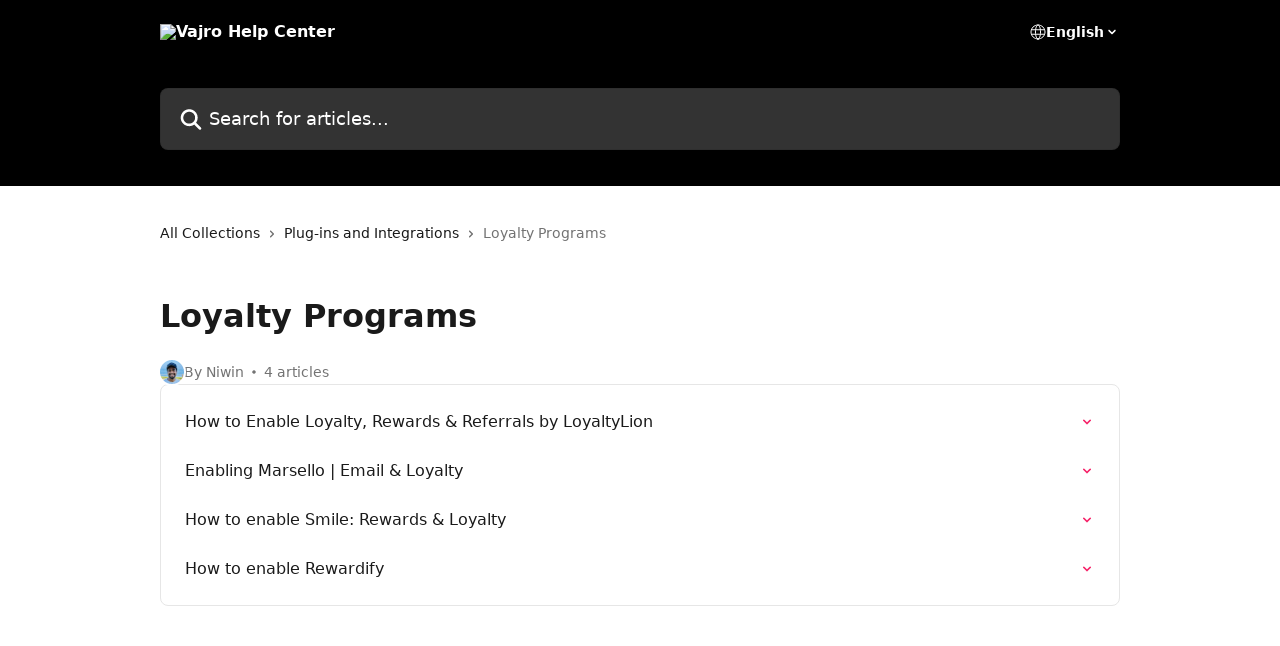

--- FILE ---
content_type: text/html; charset=utf-8
request_url: https://docs.vajro.com/en/collections/8181542-loyalty-programs
body_size: 11564
content:
<!DOCTYPE html><html lang="en"><head><meta charSet="utf-8" data-next-head=""/><title data-next-head="">Loyalty Programs | Vajro Help Center</title><meta property="og:title" content="Loyalty Programs | Vajro Help Center" data-next-head=""/><meta name="twitter:title" content="Loyalty Programs | Vajro Help Center" data-next-head=""/><meta property="og:description" content="" data-next-head=""/><meta name="twitter:description" content="" data-next-head=""/><meta name="description" content="" data-next-head=""/><meta property="og:type" content="website" data-next-head=""/><meta name="robots" content="all" data-next-head=""/><meta name="viewport" content="width=device-width, initial-scale=1" data-next-head=""/><link href="https://intercom.help/vajro/assets/favicon" rel="icon" data-next-head=""/><link rel="canonical" href="https://docs.vajro.com/en/collections/8181542-loyalty-programs" data-next-head=""/><link rel="alternate" href="https://docs.vajro.com/en/collections/8181542-loyalty-programs" hrefLang="en" data-next-head=""/><link rel="alternate" href="https://docs.vajro.com/en/collections/8181542-loyalty-programs" hrefLang="x-default" data-next-head=""/><link nonce="sOeU8ZB3za7x5R4zBkLNv7VXTmS7JP4vZqTif62MHIw=" rel="preload" href="https://static.intercomassets.com/_next/static/css/3141721a1e975790.css" as="style"/><link nonce="sOeU8ZB3za7x5R4zBkLNv7VXTmS7JP4vZqTif62MHIw=" rel="stylesheet" href="https://static.intercomassets.com/_next/static/css/3141721a1e975790.css" data-n-g=""/><noscript data-n-css="sOeU8ZB3za7x5R4zBkLNv7VXTmS7JP4vZqTif62MHIw="></noscript><script defer="" nonce="sOeU8ZB3za7x5R4zBkLNv7VXTmS7JP4vZqTif62MHIw=" nomodule="" src="https://static.intercomassets.com/_next/static/chunks/polyfills-42372ed130431b0a.js" type="7ae5264d9a4b5350202a01bc-text/javascript"></script><script defer="" src="https://static.intercomassets.com/_next/static/chunks/7506.a4d4b38169fb1abb.js" nonce="sOeU8ZB3za7x5R4zBkLNv7VXTmS7JP4vZqTif62MHIw=" type="7ae5264d9a4b5350202a01bc-text/javascript"></script><script src="https://static.intercomassets.com/_next/static/chunks/webpack-f4329bec9331e663.js" nonce="sOeU8ZB3za7x5R4zBkLNv7VXTmS7JP4vZqTif62MHIw=" defer="" type="7ae5264d9a4b5350202a01bc-text/javascript"></script><script src="https://static.intercomassets.com/_next/static/chunks/framework-1f1b8d38c1d86c61.js" nonce="sOeU8ZB3za7x5R4zBkLNv7VXTmS7JP4vZqTif62MHIw=" defer="" type="7ae5264d9a4b5350202a01bc-text/javascript"></script><script src="https://static.intercomassets.com/_next/static/chunks/main-38420d4d11b1f04e.js" nonce="sOeU8ZB3za7x5R4zBkLNv7VXTmS7JP4vZqTif62MHIw=" defer="" type="7ae5264d9a4b5350202a01bc-text/javascript"></script><script src="https://static.intercomassets.com/_next/static/chunks/pages/_app-5c47d4d59c1a8572.js" nonce="sOeU8ZB3za7x5R4zBkLNv7VXTmS7JP4vZqTif62MHIw=" defer="" type="7ae5264d9a4b5350202a01bc-text/javascript"></script><script src="https://static.intercomassets.com/_next/static/chunks/d0502abb-aa607f45f5026044.js" nonce="sOeU8ZB3za7x5R4zBkLNv7VXTmS7JP4vZqTif62MHIw=" defer="" type="7ae5264d9a4b5350202a01bc-text/javascript"></script><script src="https://static.intercomassets.com/_next/static/chunks/6190-ef428f6633b5a03f.js" nonce="sOeU8ZB3za7x5R4zBkLNv7VXTmS7JP4vZqTif62MHIw=" defer="" type="7ae5264d9a4b5350202a01bc-text/javascript"></script><script src="https://static.intercomassets.com/_next/static/chunks/296-7834dcf3444315af.js" nonce="sOeU8ZB3za7x5R4zBkLNv7VXTmS7JP4vZqTif62MHIw=" defer="" type="7ae5264d9a4b5350202a01bc-text/javascript"></script><script src="https://static.intercomassets.com/_next/static/chunks/4835-9db7cd232aae5617.js" nonce="sOeU8ZB3za7x5R4zBkLNv7VXTmS7JP4vZqTif62MHIw=" defer="" type="7ae5264d9a4b5350202a01bc-text/javascript"></script><script src="https://static.intercomassets.com/_next/static/chunks/pages/%5BhelpCenterIdentifier%5D/%5Blocale%5D/collections/%5BcollectionSlug%5D-125b29c7f8024732.js" nonce="sOeU8ZB3za7x5R4zBkLNv7VXTmS7JP4vZqTif62MHIw=" defer="" type="7ae5264d9a4b5350202a01bc-text/javascript"></script><script src="https://static.intercomassets.com/_next/static/Icn44piAmCMzv8eN8KCdX/_buildManifest.js" nonce="sOeU8ZB3za7x5R4zBkLNv7VXTmS7JP4vZqTif62MHIw=" defer="" type="7ae5264d9a4b5350202a01bc-text/javascript"></script><script src="https://static.intercomassets.com/_next/static/Icn44piAmCMzv8eN8KCdX/_ssgManifest.js" nonce="sOeU8ZB3za7x5R4zBkLNv7VXTmS7JP4vZqTif62MHIw=" defer="" type="7ae5264d9a4b5350202a01bc-text/javascript"></script><meta name="sentry-trace" content="4f711bd324c02cfa9dba83ec46c0b1ff-b016a9d316ae2bc0-0"/><meta name="baggage" content="sentry-environment=production,sentry-release=1fc63fd7a61bf02c4fd1340797953b76e3339c82,sentry-public_key=187f842308a64dea9f1f64d4b1b9c298,sentry-trace_id=4f711bd324c02cfa9dba83ec46c0b1ff,sentry-org_id=2129,sentry-sampled=false,sentry-sample_rand=0.34126502841441664,sentry-sample_rate=0"/><style id="__jsx-3684086455">:root{--body-bg: rgb(255, 255, 255);
--body-image: none;
--body-bg-rgb: 255, 255, 255;
--body-border: rgb(230, 230, 230);
--body-primary-color: #1a1a1a;
--body-secondary-color: #737373;
--body-reaction-bg: rgb(242, 242, 242);
--body-reaction-text-color: rgb(64, 64, 64);
--body-toc-active-border: #737373;
--body-toc-inactive-border: #f2f2f2;
--body-toc-inactive-color: #737373;
--body-toc-active-font-weight: 400;
--body-table-border: rgb(204, 204, 204);
--body-color: hsl(0, 0%, 0%);
--footer-bg: rgb(17, 17, 17);
--footer-image: none;
--footer-border: rgb(42, 42, 42);
--footer-color: hsl(0, 0%, 100%);
--header-bg: #000000;
--header-image: none;
--header-color: #ffffff;
--collection-card-bg: rgb(255, 255, 255);
--collection-card-image: none;
--collection-card-color: hsl(340, 92%, 55%);
--card-bg: rgb(255, 255, 255);
--card-border-color: rgb(230, 230, 230);
--card-border-inner-radius: 6px;
--card-border-radius: 8px;
--card-shadow: 0 1px 2px 0 rgb(0 0 0 / 0.05);
--search-bar-border-radius: 8px;
--search-bar-width: 100%;
--ticket-blue-bg-color: #dce1f9;
--ticket-blue-text-color: #334bfa;
--ticket-green-bg-color: #d7efdc;
--ticket-green-text-color: #0f7134;
--ticket-orange-bg-color: #ffebdb;
--ticket-orange-text-color: #b24d00;
--ticket-red-bg-color: #ffdbdb;
--ticket-red-text-color: #df2020;
--header-height: 245px;
--header-subheader-background-color: #000000;
--header-subheader-font-color: #ffffff;
--content-block-bg: rgb(255, 255, 255);
--content-block-image: none;
--content-block-color: hsl(0, 0%, 10%);
--content-block-button-bg: rgb(51, 75, 250);
--content-block-button-image: none;
--content-block-button-color: hsl(0, 0%, 100%);
--content-block-button-radius: 6px;
--primary-color: hsl(340, 92%, 55%);
--primary-color-alpha-10: hsla(340, 92%, 55%, 0.1);
--primary-color-alpha-60: hsla(340, 92%, 55%, 0.6);
--text-on-primary-color: #1a1a1a}</style><style id="__jsx-1611979459">:root{--font-family-primary: system-ui, "Segoe UI", "Roboto", "Helvetica", "Arial", sans-serif, "Apple Color Emoji", "Segoe UI Emoji", "Segoe UI Symbol"}</style><style id="__jsx-2466147061">:root{--font-family-secondary: system-ui, "Segoe UI", "Roboto", "Helvetica", "Arial", sans-serif, "Apple Color Emoji", "Segoe UI Emoji", "Segoe UI Symbol"}</style><style id="__jsx-cf6f0ea00fa5c760">.fade-background.jsx-cf6f0ea00fa5c760{background:radial-gradient(333.38%100%at 50%0%,rgba(var(--body-bg-rgb),0)0%,rgba(var(--body-bg-rgb),.00925356)11.67%,rgba(var(--body-bg-rgb),.0337355)21.17%,rgba(var(--body-bg-rgb),.0718242)28.85%,rgba(var(--body-bg-rgb),.121898)35.03%,rgba(var(--body-bg-rgb),.182336)40.05%,rgba(var(--body-bg-rgb),.251516)44.25%,rgba(var(--body-bg-rgb),.327818)47.96%,rgba(var(--body-bg-rgb),.409618)51.51%,rgba(var(--body-bg-rgb),.495297)55.23%,rgba(var(--body-bg-rgb),.583232)59.47%,rgba(var(--body-bg-rgb),.671801)64.55%,rgba(var(--body-bg-rgb),.759385)70.81%,rgba(var(--body-bg-rgb),.84436)78.58%,rgba(var(--body-bg-rgb),.9551)88.2%,rgba(var(--body-bg-rgb),1)100%),var(--header-image),var(--header-bg);background-size:cover;background-position-x:center}</style></head><body><div id="__next"><div dir="ltr" class="h-full w-full"><a href="#main-content" class="sr-only font-bold text-header-color focus:not-sr-only focus:absolute focus:left-4 focus:top-4 focus:z-50" aria-roledescription="Link, Press control-option-right-arrow to exit">Skip to main content</a><main class="header__lite"><header id="header" data-testid="header" class="jsx-cf6f0ea00fa5c760 flex flex-col text-header-color"><section class="relative flex w-full flex-col bg-header-subheader-background-color text-header-subheader-font-color pb-6"><div class="header__meta_wrapper flex justify-center px-5 pt-6 leading-none sm:px-10"><div class="flex items-center w-240" data-testid="subheader-container"><div class="mo__body header__site_name"><div class="header__logo"><a href="/en/"><img src="https://downloads.intercomcdn.com/i/o/487341/686185be6267eba22b516ee8/8a74ae71ec2dc5179c88f0a6a73d906c.png" height="120" alt="Vajro Help Center"/></a></div></div><div><div class="flex items-center font-semibold"><div class="flex items-center md:hidden" data-testid="small-screen-children"><button class="flex items-center border-none bg-transparent px-1.5" data-testid="hamburger-menu-button" aria-label="Open menu"><svg width="24" height="24" viewBox="0 0 16 16" xmlns="http://www.w3.org/2000/svg" class="fill-current"><path d="M1.86861 2C1.38889 2 1 2.3806 1 2.85008C1 3.31957 1.38889 3.70017 1.86861 3.70017H14.1314C14.6111 3.70017 15 3.31957 15 2.85008C15 2.3806 14.6111 2 14.1314 2H1.86861Z"></path><path d="M1 8C1 7.53051 1.38889 7.14992 1.86861 7.14992H14.1314C14.6111 7.14992 15 7.53051 15 8C15 8.46949 14.6111 8.85008 14.1314 8.85008H1.86861C1.38889 8.85008 1 8.46949 1 8Z"></path><path d="M1 13.1499C1 12.6804 1.38889 12.2998 1.86861 12.2998H14.1314C14.6111 12.2998 15 12.6804 15 13.1499C15 13.6194 14.6111 14 14.1314 14H1.86861C1.38889 14 1 13.6194 1 13.1499Z"></path></svg></button><div class="fixed right-0 top-0 z-50 h-full w-full hidden" data-testid="hamburger-menu"><div class="flex h-full w-full justify-end bg-black bg-opacity-30"><div class="flex h-fit w-full flex-col bg-white opacity-100 sm:h-full sm:w-1/2"><button class="text-body-font flex items-center self-end border-none bg-transparent pr-6 pt-6" data-testid="hamburger-menu-close-button" aria-label="Close menu"><svg width="24" height="24" viewBox="0 0 16 16" xmlns="http://www.w3.org/2000/svg"><path d="M3.5097 3.5097C3.84165 3.17776 4.37984 3.17776 4.71178 3.5097L7.99983 6.79775L11.2879 3.5097C11.6198 3.17776 12.158 3.17776 12.49 3.5097C12.8219 3.84165 12.8219 4.37984 12.49 4.71178L9.20191 7.99983L12.49 11.2879C12.8219 11.6198 12.8219 12.158 12.49 12.49C12.158 12.8219 11.6198 12.8219 11.2879 12.49L7.99983 9.20191L4.71178 12.49C4.37984 12.8219 3.84165 12.8219 3.5097 12.49C3.17776 12.158 3.17776 11.6198 3.5097 11.2879L6.79775 7.99983L3.5097 4.71178C3.17776 4.37984 3.17776 3.84165 3.5097 3.5097Z"></path></svg></button><nav class="flex flex-col pl-4 text-black"><div class="relative cursor-pointer has-[:focus]:outline"><select class="peer absolute z-10 block h-6 w-full cursor-pointer opacity-0 md:text-base" aria-label="Change language" id="language-selector"><option value="/en/collections/8181542-loyalty-programs" class="text-black" selected="">English</option></select><div class="mb-10 ml-5 flex items-center gap-1 text-md hover:opacity-80 peer-hover:opacity-80 md:m-0 md:ml-3 md:text-base" aria-hidden="true"><svg id="locale-picker-globe" width="16" height="16" viewBox="0 0 16 16" fill="none" xmlns="http://www.w3.org/2000/svg" class="shrink-0" aria-hidden="true"><path d="M8 15C11.866 15 15 11.866 15 8C15 4.13401 11.866 1 8 1C4.13401 1 1 4.13401 1 8C1 11.866 4.13401 15 8 15Z" stroke="currentColor" stroke-linecap="round" stroke-linejoin="round"></path><path d="M8 15C9.39949 15 10.534 11.866 10.534 8C10.534 4.13401 9.39949 1 8 1C6.60051 1 5.466 4.13401 5.466 8C5.466 11.866 6.60051 15 8 15Z" stroke="currentColor" stroke-linecap="round" stroke-linejoin="round"></path><path d="M1.448 5.75989H14.524" stroke="currentColor" stroke-linecap="round" stroke-linejoin="round"></path><path d="M1.448 10.2402H14.524" stroke="currentColor" stroke-linecap="round" stroke-linejoin="round"></path></svg>English<svg id="locale-picker-arrow" width="16" height="16" viewBox="0 0 16 16" fill="none" xmlns="http://www.w3.org/2000/svg" class="shrink-0" aria-hidden="true"><path d="M5 6.5L8.00093 9.5L11 6.50187" stroke="currentColor" stroke-width="1.5" stroke-linecap="round" stroke-linejoin="round"></path></svg></div></div></nav></div></div></div></div><nav class="hidden items-center md:flex" data-testid="large-screen-children"><div class="relative cursor-pointer has-[:focus]:outline"><select class="peer absolute z-10 block h-6 w-full cursor-pointer opacity-0 md:text-base" aria-label="Change language" id="language-selector"><option value="/en/collections/8181542-loyalty-programs" class="text-black" selected="">English</option></select><div class="mb-10 ml-5 flex items-center gap-1 text-md hover:opacity-80 peer-hover:opacity-80 md:m-0 md:ml-3 md:text-base" aria-hidden="true"><svg id="locale-picker-globe" width="16" height="16" viewBox="0 0 16 16" fill="none" xmlns="http://www.w3.org/2000/svg" class="shrink-0" aria-hidden="true"><path d="M8 15C11.866 15 15 11.866 15 8C15 4.13401 11.866 1 8 1C4.13401 1 1 4.13401 1 8C1 11.866 4.13401 15 8 15Z" stroke="currentColor" stroke-linecap="round" stroke-linejoin="round"></path><path d="M8 15C9.39949 15 10.534 11.866 10.534 8C10.534 4.13401 9.39949 1 8 1C6.60051 1 5.466 4.13401 5.466 8C5.466 11.866 6.60051 15 8 15Z" stroke="currentColor" stroke-linecap="round" stroke-linejoin="round"></path><path d="M1.448 5.75989H14.524" stroke="currentColor" stroke-linecap="round" stroke-linejoin="round"></path><path d="M1.448 10.2402H14.524" stroke="currentColor" stroke-linecap="round" stroke-linejoin="round"></path></svg>English<svg id="locale-picker-arrow" width="16" height="16" viewBox="0 0 16 16" fill="none" xmlns="http://www.w3.org/2000/svg" class="shrink-0" aria-hidden="true"><path d="M5 6.5L8.00093 9.5L11 6.50187" stroke="currentColor" stroke-width="1.5" stroke-linecap="round" stroke-linejoin="round"></path></svg></div></div></nav></div></div></div></div></section><div class="jsx-cf6f0ea00fa5c760 relative flex grow flex-col mb-9 bg-header-bg bg-header-image bg-cover bg-center pb-9 pt-6"><div id="sr-announcement" aria-live="polite" class="jsx-cf6f0ea00fa5c760 sr-only"></div><div class="jsx-cf6f0ea00fa5c760 flex h-full flex-col items-center marker:shrink-0"><section class="relative mx-5 flex h-full w-full flex-col items-center px-5 sm:px-10"><div class="flex h-full max-w-full flex-col w-240 justify-center" data-testid="main-header-container"><div id="search-bar" class="relative w-full"><form action="/en/" autoComplete="off"><div class="flex w-full flex-col items-start"><div class="relative flex w-full sm:w-search-bar"><label for="search-input" class="sr-only">Search for articles...</label><input id="search-input" type="text" autoComplete="off" class="peer w-full rounded-search-bar border border-black-alpha-8 bg-white-alpha-20 p-4 ps-12 font-secondary text-lg text-header-color shadow-search-bar outline-none transition ease-linear placeholder:text-header-color hover:bg-white-alpha-27 hover:shadow-search-bar-hover focus:border-transparent focus:bg-white focus:text-black-10 focus:shadow-search-bar-focused placeholder:focus:text-black-45" placeholder="Search for articles..." name="q" aria-label="Search for articles..." value=""/><div class="absolute inset-y-0 start-0 flex items-center fill-header-color peer-focus-visible:fill-black-45 pointer-events-none ps-5"><svg width="22" height="21" viewBox="0 0 22 21" xmlns="http://www.w3.org/2000/svg" class="fill-inherit" aria-hidden="true"><path fill-rule="evenodd" clip-rule="evenodd" d="M3.27485 8.7001C3.27485 5.42781 5.92757 2.7751 9.19985 2.7751C12.4721 2.7751 15.1249 5.42781 15.1249 8.7001C15.1249 11.9724 12.4721 14.6251 9.19985 14.6251C5.92757 14.6251 3.27485 11.9724 3.27485 8.7001ZM9.19985 0.225098C4.51924 0.225098 0.724854 4.01948 0.724854 8.7001C0.724854 13.3807 4.51924 17.1751 9.19985 17.1751C11.0802 17.1751 12.8176 16.5627 14.2234 15.5265L19.0981 20.4013C19.5961 20.8992 20.4033 20.8992 20.9013 20.4013C21.3992 19.9033 21.3992 19.0961 20.9013 18.5981L16.0264 13.7233C17.0625 12.3176 17.6749 10.5804 17.6749 8.7001C17.6749 4.01948 13.8805 0.225098 9.19985 0.225098Z"></path></svg></div></div></div></form></div></div></section></div></div></header><div class="z-1 flex shrink-0 grow basis-auto justify-center px-5 sm:px-10"><section data-testid="main-content" id="main-content" class="max-w-full w-240"><div tabindex="-1" class="focus:outline-none"><div class="flex flex-wrap items-baseline pb-4 text-base" tabindex="0" role="navigation" aria-label="Breadcrumb"><a href="/en/" class="pr-2 text-body-primary-color no-underline hover:text-body-secondary-color">All Collections</a><div class="pr-2" aria-hidden="true"><svg width="6" height="10" viewBox="0 0 6 10" class="block h-2 w-2 fill-body-secondary-color rtl:rotate-180" xmlns="http://www.w3.org/2000/svg"><path fill-rule="evenodd" clip-rule="evenodd" d="M0.648862 0.898862C0.316916 1.23081 0.316916 1.769 0.648862 2.10094L3.54782 4.9999L0.648862 7.89886C0.316916 8.23081 0.316917 8.769 0.648862 9.10094C0.980808 9.43289 1.519 9.43289 1.85094 9.10094L5.35094 5.60094C5.68289 5.269 5.68289 4.73081 5.35094 4.39886L1.85094 0.898862C1.519 0.566916 0.980807 0.566916 0.648862 0.898862Z"></path></svg></div><a href="https://docs.vajro.com/en/collections/2874162-plug-ins-and-integrations" class="pr-2 text-body-primary-color no-underline hover:text-body-secondary-color" data-testid="breadcrumb-0"> Plug-ins and Integrations</a><div class="pr-2" aria-hidden="true"><svg width="6" height="10" viewBox="0 0 6 10" class="block h-2 w-2 fill-body-secondary-color rtl:rotate-180" xmlns="http://www.w3.org/2000/svg"><path fill-rule="evenodd" clip-rule="evenodd" d="M0.648862 0.898862C0.316916 1.23081 0.316916 1.769 0.648862 2.10094L3.54782 4.9999L0.648862 7.89886C0.316916 8.23081 0.316917 8.769 0.648862 9.10094C0.980808 9.43289 1.519 9.43289 1.85094 9.10094L5.35094 5.60094C5.68289 5.269 5.68289 4.73081 5.35094 4.39886L1.85094 0.898862C1.519 0.566916 0.980807 0.566916 0.648862 0.898862Z"></path></svg></div><div class="text-body-secondary-color">Loyalty Programs</div></div></div><div class="flex flex-col gap-10 max-sm:gap-8 max-sm:pt-2 pt-4" id="loyalty-programs"><div><div class="mb-5"></div><div class="flex flex-col"><h1 class="mb-1 font-primary text-2xl font-bold leading-10 text-body-primary-color">Loyalty Programs</h1></div><div class="mt-5"><div class="flex gap-2" aria-hidden="true"><div class="flex flex-row"><div class="flex shrink-0 flex-col items-center justify-center rounded-full leading-normal sm:flex-row" data-testid="avatars"><img width="24" height="24" src="https://static.intercomassets.com/avatars/528990/square_128/IMG_6607_copy-1759945472.jpeg" alt="Niwin Santhosh avatar" class="inline-flex items-center justify-center rounded-full bg-primary text-lg font-bold leading-6 text-primary-text shadow-solid-2 shadow-body-bg [&amp;:nth-child(n+2)]:hidden lg:[&amp;:nth-child(n+2)]:inline-flex h-6 w-6 z-4"/></div></div><span class="line-clamp-1 flex flex-wrap items-center text-base text-body-secondary-color"><span class="hidden sm:inline">By Niwin</span><span class="inline sm:hidden">1 author</span><svg width="4" height="4" viewBox="0 0 16 16" xmlns="http://www.w3.org/2000/svg" fill="currentColor" class="m-2"><path d="M15 8C15 4.13401 11.866 1 8 1C4.13401 1 1 4.13401 1 8C1 11.866 4.13401 15 8 15C11.866 15 15 11.866 15 8Z"></path></svg>4 articles</span></div></div></div><div class="flex flex-col gap-5"><section class="flex flex-col rounded-card border border-solid border-card-border bg-card-bg p-2 sm:p-3"><a class="duration-250 group/article flex flex-row justify-between gap-2 py-2 no-underline transition ease-linear hover:bg-primary-alpha-10 hover:text-primary sm:rounded-card-inner sm:py-3 rounded-card-inner px-3" href="https://docs.vajro.com/en/articles/5135410-how-to-enable-loyalty-rewards-referrals-by-loyaltylion" data-testid="article-link"><div class="flex flex-col p-0"><span class="m-0 text-md text-body-primary-color group-hover/article:text-primary font-regular">How to Enable Loyalty, Rewards &amp; Referrals by LoyaltyLion</span></div><div class="flex shrink-0 flex-col justify-center p-0"><svg class="block h-4 w-4 text-primary ltr:-rotate-90 rtl:rotate-90" fill="currentColor" viewBox="0 0 20 20" xmlns="http://www.w3.org/2000/svg"><path fill-rule="evenodd" d="M5.293 7.293a1 1 0 011.414 0L10 10.586l3.293-3.293a1 1 0 111.414 1.414l-4 4a1 1 0 01-1.414 0l-4-4a1 1 0 010-1.414z" clip-rule="evenodd"></path></svg></div></a><a class="duration-250 group/article flex flex-row justify-between gap-2 py-2 no-underline transition ease-linear hover:bg-primary-alpha-10 hover:text-primary sm:rounded-card-inner sm:py-3 rounded-card-inner px-3" href="https://docs.vajro.com/en/articles/5135397-enabling-marsello-email-loyalty" data-testid="article-link"><div class="flex flex-col p-0"><span class="m-0 text-md text-body-primary-color group-hover/article:text-primary font-regular">Enabling Marsello | Email &amp; Loyalty</span></div><div class="flex shrink-0 flex-col justify-center p-0"><svg class="block h-4 w-4 text-primary ltr:-rotate-90 rtl:rotate-90" fill="currentColor" viewBox="0 0 20 20" xmlns="http://www.w3.org/2000/svg"><path fill-rule="evenodd" d="M5.293 7.293a1 1 0 011.414 0L10 10.586l3.293-3.293a1 1 0 111.414 1.414l-4 4a1 1 0 01-1.414 0l-4-4a1 1 0 010-1.414z" clip-rule="evenodd"></path></svg></div></a><a class="duration-250 group/article flex flex-row justify-between gap-2 py-2 no-underline transition ease-linear hover:bg-primary-alpha-10 hover:text-primary sm:rounded-card-inner sm:py-3 rounded-card-inner px-3" href="https://docs.vajro.com/en/articles/5135379-how-to-enable-smile-rewards-loyalty" data-testid="article-link"><div class="flex flex-col p-0"><span class="m-0 text-md text-body-primary-color group-hover/article:text-primary font-regular">How to enable Smile: Rewards &amp; Loyalty</span></div><div class="flex shrink-0 flex-col justify-center p-0"><svg class="block h-4 w-4 text-primary ltr:-rotate-90 rtl:rotate-90" fill="currentColor" viewBox="0 0 20 20" xmlns="http://www.w3.org/2000/svg"><path fill-rule="evenodd" d="M5.293 7.293a1 1 0 011.414 0L10 10.586l3.293-3.293a1 1 0 111.414 1.414l-4 4a1 1 0 01-1.414 0l-4-4a1 1 0 010-1.414z" clip-rule="evenodd"></path></svg></div></a><a class="duration-250 group/article flex flex-row justify-between gap-2 py-2 no-underline transition ease-linear hover:bg-primary-alpha-10 hover:text-primary sm:rounded-card-inner sm:py-3 rounded-card-inner px-3" href="https://docs.vajro.com/en/articles/5370296-how-to-enable-rewardify" data-testid="article-link"><div class="flex flex-col p-0"><span class="m-0 text-md text-body-primary-color group-hover/article:text-primary font-regular">How to enable Rewardify</span></div><div class="flex shrink-0 flex-col justify-center p-0"><svg class="block h-4 w-4 text-primary ltr:-rotate-90 rtl:rotate-90" fill="currentColor" viewBox="0 0 20 20" xmlns="http://www.w3.org/2000/svg"><path fill-rule="evenodd" d="M5.293 7.293a1 1 0 011.414 0L10 10.586l3.293-3.293a1 1 0 111.414 1.414l-4 4a1 1 0 01-1.414 0l-4-4a1 1 0 010-1.414z" clip-rule="evenodd"></path></svg></div></a></section></div></div></section></div><footer id="footer" class="mt-24 shrink-0 bg-footer-bg px-0 py-12 text-left text-base text-footer-color"><div class="shrink-0 grow basis-auto px-5 sm:px-10"><div class="mx-auto max-w-240 sm:w-auto"><div><div class="text-center" data-testid="simple-footer-layout"><div class="align-middle text-lg text-footer-color"><a class="no-underline" href="/en/"><img data-testid="logo-img" src="https://downloads.intercomcdn.com/i/o/487377/7a45e3284dfad574c6bd0bc3/4a25a6d9184f39ee4baa469a0bd75724.png" alt="Vajro Help Center" class="max-h-8 contrast-80 inline"/></a></div><div class="mt-3 text-base">Engage. Convert. Retain.</div><div class="mt-10" data-testid="simple-footer-links"><div class="flex flex-row justify-center"><span><ul data-testid="custom-links" class="mb-4 p-0" id="custom-links"><li class="mx-3 inline-block list-none"><a target="_blank" href="https://www.vajro.com/terms-conditions" rel="nofollow noreferrer noopener" data-testid="footer-custom-link-0" class="no-underline">Terms</a></li><li class="mx-3 inline-block list-none"><a target="_blank" href="https://www.vajro.com/privacy-policy" rel="nofollow noreferrer noopener" data-testid="footer-custom-link-1" class="no-underline">Privacy Policy</a></li></ul></span></div><ul data-testid="social-links" class="flex flex-wrap items-center gap-4 p-0 justify-center" id="social-links"><li class="list-none align-middle"><a target="_blank" href="https://www.facebook.com/vajroHQ" rel="nofollow noreferrer noopener" data-testid="footer-social-link-0" class="no-underline"><img src="https://intercom.help/vajro/assets/svg/icon:social-facebook/FFFFFF" alt="" aria-label="https://www.facebook.com/vajroHQ" width="16" height="16" loading="lazy" data-testid="social-icon-facebook"/></a></li><li class="list-none align-middle"><a target="_blank" href="https://www.twitter.com/vajroHQ" rel="nofollow noreferrer noopener" data-testid="footer-social-link-1" class="no-underline"><img src="https://intercom.help/vajro/assets/svg/icon:social-twitter/FFFFFF" alt="" aria-label="https://www.twitter.com/vajroHQ" width="16" height="16" loading="lazy" data-testid="social-icon-twitter"/></a></li><li class="list-none align-middle"><a target="_blank" href="https://www.linkedin.com/company/vajro-inc/" rel="nofollow noreferrer noopener" data-testid="footer-social-link-2" class="no-underline"><img src="https://intercom.help/vajro/assets/svg/icon:social-linkedin/FFFFFF" alt="" aria-label="https://www.linkedin.com/company/vajro-inc/" width="16" height="16" loading="lazy" data-testid="social-icon-linkedin"/></a></li><li class="list-none align-middle"><a target="_blank" href="https://www.instagram.com/VajroHQ" rel="nofollow noreferrer noopener" data-testid="footer-social-link-3" class="no-underline"><img src="https://intercom.help/vajro/assets/svg/icon:social-instagram/FFFFFF" alt="" aria-label="https://www.instagram.com/VajroHQ" width="16" height="16" loading="lazy" data-testid="social-icon-instagram"/></a></li></ul></div></div></div></div></div></footer></main></div></div><script id="__NEXT_DATA__" type="application/json" nonce="sOeU8ZB3za7x5R4zBkLNv7VXTmS7JP4vZqTif62MHIw=">{"props":{"pageProps":{"app":{"id":"rx9pcjil","messengerUrl":"https://widget.intercom.io/widget/rx9pcjil","name":"Vajro","poweredByIntercomUrl":"https://www.intercom.com/intercom-link?company=Vajro\u0026solution=customer-support\u0026utm_campaign=intercom-link\u0026utm_content=We+run+on+Intercom\u0026utm_medium=help-center\u0026utm_referrer=http%3A%2F%2Fdocs.vajro.com%2Fen%2Fcollections%2F8181542-loyalty-programs\u0026utm_source=desktop-web","features":{"consentBannerBeta":false,"customNotFoundErrorMessage":false,"disableFontPreloading":false,"disableNoMarginClassTransformation":false,"finOnHelpCenter":false,"hideIconsWithBackgroundImages":false,"messengerCustomFonts":false}},"helpCenterSite":{"customDomain":"docs.vajro.com","defaultLocale":"en","disableBranding":true,"externalLoginName":null,"externalLoginUrl":null,"footerContactDetails":"Engage. Convert. Retain.","footerLinks":{"custom":[{"id":3478,"help_center_site_id":1843,"title":"Terms","url":"https://www.vajro.com/terms-conditions","sort_order":1,"link_location":"footer","site_link_group_id":5241},{"id":3479,"help_center_site_id":1843,"title":"Privacy Policy","url":"https://www.vajro.com/privacy-policy","sort_order":2,"link_location":"footer","site_link_group_id":5241}],"socialLinks":[{"iconUrl":"https://intercom.help/vajro/assets/svg/icon:social-facebook","provider":"facebook","url":"https://www.facebook.com/vajroHQ"},{"iconUrl":"https://intercom.help/vajro/assets/svg/icon:social-twitter","provider":"twitter","url":"https://www.twitter.com/vajroHQ"},{"iconUrl":"https://intercom.help/vajro/assets/svg/icon:social-linkedin","provider":"linkedin","url":"https://www.linkedin.com/company/vajro-inc/"},{"iconUrl":"https://intercom.help/vajro/assets/svg/icon:social-instagram","provider":"instagram","url":"https://www.instagram.com/VajroHQ"}],"linkGroups":[{"title":null,"links":[{"title":"Terms","url":"https://www.vajro.com/terms-conditions"},{"title":"Privacy Policy","url":"https://www.vajro.com/privacy-policy"}]}]},"headerLinks":[],"homeCollectionCols":1,"googleAnalyticsTrackingId":"UA-107521569-2","googleTagManagerId":null,"pathPrefixForCustomDomain":null,"seoIndexingEnabled":true,"helpCenterId":1843,"url":"https://docs.vajro.com","customizedFooterTextContent":null,"consentBannerConfig":null,"canInjectCustomScripts":false,"scriptSection":1,"customScriptFilesExist":false},"localeLinks":[{"id":"en","absoluteUrl":"https://docs.vajro.com/en/collections/8181542-loyalty-programs","available":true,"name":"English","selected":true,"url":"/en/collections/8181542-loyalty-programs"}],"requestContext":{"articleSource":null,"academy":false,"canonicalUrl":"https://docs.vajro.com/en/collections/8181542-loyalty-programs","headerless":false,"isDefaultDomainRequest":false,"nonce":"sOeU8ZB3za7x5R4zBkLNv7VXTmS7JP4vZqTif62MHIw=","rootUrl":"/en/","sheetUserCipher":null,"type":"help-center"},"theme":{"color":"f62369","siteName":"Vajro Help Center","headline":"","headerFontColor":"FFFFFF","logo":"https://downloads.intercomcdn.com/i/o/487341/686185be6267eba22b516ee8/8a74ae71ec2dc5179c88f0a6a73d906c.png","logoHeight":"120","header":"https://downloads.intercomcdn.com/i/o/488047/ba72718b456cc1376f717a28/e6757a49d92fda04ba0e0ad248f20f64.png","favicon":"https://intercom.help/vajro/assets/favicon","locale":"en","homeUrl":"http://www.vajro.com/?utm_source=website\u0026utm_medium=web\u0026utm_campaign=help_doc_banner","social":null,"urlPrefixForDefaultDomain":"https://intercom.help/vajro","customDomain":"docs.vajro.com","customDomainUsesSsl":true,"customizationOptions":{"customizationType":1,"header":{"backgroundColor":"#f62369","fontColor":"#FFFFFF","fadeToEdge":false,"backgroundGradient":null,"backgroundImageId":488047,"backgroundImageUrl":"https://downloads.intercomcdn.com/i/o/488047/ba72718b456cc1376f717a28/e6757a49d92fda04ba0e0ad248f20f64.png"},"body":{"backgroundColor":"#ffffff","fontColor":null,"fadeToEdge":null,"backgroundGradient":null,"backgroundImageId":null},"footer":{"backgroundColor":"#111111","fontColor":"#FFFFFF","fadeToEdge":null,"backgroundGradient":null,"backgroundImageId":null,"showRichTextField":null},"layout":{"homePage":{"blocks":[{"type":"tickets-portal-link","enabled":false},{"type":"collection-list","columns":1,"template":0},{"type":"article-list","columns":2,"enabled":false,"localizedContent":[{"title":"","locale":"en","links":[{"articleId":"empty_article_slot","type":"article-link"},{"articleId":"empty_article_slot","type":"article-link"},{"articleId":"empty_article_slot","type":"article-link"},{"articleId":"empty_article_slot","type":"article-link"},{"articleId":"empty_article_slot","type":"article-link"},{"articleId":"empty_article_slot","type":"article-link"}]}]},{"type":"content-block","enabled":false,"columns":1}]},"collectionsPage":{"showArticleDescriptions":false},"articlePage":{},"searchPage":{}},"collectionCard":{"global":{"backgroundColor":null,"fontColor":"#F62369","fadeToEdge":null,"backgroundGradient":null,"backgroundImageId":null,"showIcons":true,"backgroundImageUrl":null},"collections":[]},"global":{"font":{"customFontFaces":[],"primary":"System Default","secondary":null},"componentStyle":{"card":{"type":"bordered","borderRadius":8}},"namedComponents":{"header":{"subheader":{"enabled":true,"style":{"backgroundColor":"#000000","fontColor":"#ffffff"}},"style":{"height":"245px","align":"start","justify":"center"}},"searchBar":{"style":{"width":"100%","borderRadius":8}},"footer":{"type":0}},"brand":{"colors":[],"websiteUrl":""}},"contentBlock":{"blockStyle":{"backgroundColor":"#ffffff","fontColor":"#1a1a1a","fadeToEdge":null,"backgroundGradient":null,"backgroundImageId":null,"backgroundImageUrl":null},"buttonOptions":{"backgroundColor":"#334BFA","fontColor":"#ffffff","borderRadius":6},"isFullWidth":false}},"helpCenterName":"Vajro Help Center","footerLogo":"https://downloads.intercomcdn.com/i/o/487377/7a45e3284dfad574c6bd0bc3/4a25a6d9184f39ee4baa469a0bd75724.png","footerLogoHeight":"80","localisedInformation":{"contentBlock":{"locale":"en","title":"Content section title","withButton":false,"description":"","buttonTitle":"Button title","buttonUrl":""}}},"user":{"userId":"659af23f-c3ab-4375-8e1d-1a9aef50a445","role":"visitor_role","country_code":null},"collection":{"articleCount":4,"articleSummaries":[{"author":{"avatar":"https://static.intercomassets.com/avatars/528990/square_128/IMG_6607_copy-1759945472.jpeg","name":"Niwin Santhosh","first_name":"Niwin","avatar_shape":"circle"},"id":"4642427","lastUpdated":"Updated over a year ago","summary":"Increase customer loyalty and retention with loyalty, rewards and referrals","title":"How to Enable Loyalty, Rewards \u0026 Referrals by LoyaltyLion","url":"https://docs.vajro.com/en/articles/5135410-how-to-enable-loyalty-rewards-referrals-by-loyaltylion"},{"author":{"avatar":"https://static.intercomassets.com/avatars/528990/square_128/IMG_6607_copy-1759945472.jpeg","name":"Niwin Santhosh","first_name":"Niwin","avatar_shape":"circle"},"id":"4642414","lastUpdated":"Updated over a year ago","summary":"Retain loyal customers with a loyalty and rewards program","title":"Enabling Marsello | Email \u0026 Loyalty","url":"https://docs.vajro.com/en/articles/5135397-enabling-marsello-email-loyalty"},{"author":{"avatar":"https://static.intercomassets.com/avatars/528990/square_128/IMG_6607_copy-1759945472.jpeg","name":"Niwin Santhosh","first_name":"Niwin","avatar_shape":"circle"},"id":"4642396","lastUpdated":"Updated over a year ago","summary":"Build an engaging and modern rewards program experience that seamlessly aligns with your existing brand","title":"How to enable Smile: Rewards \u0026 Loyalty","url":"https://docs.vajro.com/en/articles/5135379-how-to-enable-smile-rewards-loyalty"},{"author":{"avatar":"https://static.intercomassets.com/avatars/528990/square_128/IMG_6607_copy-1759945472.jpeg","name":"Niwin Santhosh","first_name":"Niwin","avatar_shape":"circle"},"id":"4920983","lastUpdated":"Updated over a year ago","summary":"Manage your store credit accounts efficiently with Rewardify","title":"How to enable Rewardify","url":"https://docs.vajro.com/en/articles/5370296-how-to-enable-rewardify"}],"authorCount":1,"authors":[{"avatar":"https://static.intercomassets.com/avatars/528990/square_128/IMG_6607_copy-1759945472.jpeg","name":"Niwin Santhosh","first_name":"Niwin","avatar_shape":"circle"}],"description":"","iconContentType":null,"iconUrl":null,"id":"8181542","name":"Loyalty Programs","slug":"loyalty-programs","subcollections":[],"url":"https://docs.vajro.com/en/collections/8181542-loyalty-programs"},"breadcrumbs":[{"url":"https://docs.vajro.com/en/collections/2874162-plug-ins-and-integrations","name":" Plug-ins and Integrations"}],"layoutOptions":{"showArticleDescriptions":false},"themeCSSCustomProperties":{"--body-bg":"rgb(255, 255, 255)","--body-image":"none","--body-bg-rgb":"255, 255, 255","--body-border":"rgb(230, 230, 230)","--body-primary-color":"#1a1a1a","--body-secondary-color":"#737373","--body-reaction-bg":"rgb(242, 242, 242)","--body-reaction-text-color":"rgb(64, 64, 64)","--body-toc-active-border":"#737373","--body-toc-inactive-border":"#f2f2f2","--body-toc-inactive-color":"#737373","--body-toc-active-font-weight":400,"--body-table-border":"rgb(204, 204, 204)","--body-color":"hsl(0, 0%, 0%)","--footer-bg":"rgb(17, 17, 17)","--footer-image":"none","--footer-border":"rgb(42, 42, 42)","--footer-color":"hsl(0, 0%, 100%)","--header-bg":"#000000","--header-image":"none","--header-color":"#ffffff","--collection-card-bg":"rgb(255, 255, 255)","--collection-card-image":"none","--collection-card-color":"hsl(340, 92%, 55%)","--card-bg":"rgb(255, 255, 255)","--card-border-color":"rgb(230, 230, 230)","--card-border-inner-radius":"6px","--card-border-radius":"8px","--card-shadow":"0 1px 2px 0 rgb(0 0 0 / 0.05)","--search-bar-border-radius":"8px","--search-bar-width":"100%","--ticket-blue-bg-color":"#dce1f9","--ticket-blue-text-color":"#334bfa","--ticket-green-bg-color":"#d7efdc","--ticket-green-text-color":"#0f7134","--ticket-orange-bg-color":"#ffebdb","--ticket-orange-text-color":"#b24d00","--ticket-red-bg-color":"#ffdbdb","--ticket-red-text-color":"#df2020","--header-height":"245px","--header-subheader-background-color":"#000000","--header-subheader-font-color":"#ffffff","--content-block-bg":"rgb(255, 255, 255)","--content-block-image":"none","--content-block-color":"hsl(0, 0%, 10%)","--content-block-button-bg":"rgb(51, 75, 250)","--content-block-button-image":"none","--content-block-button-color":"hsl(0, 0%, 100%)","--content-block-button-radius":"6px","--primary-color":"hsl(340, 92%, 55%)","--primary-color-alpha-10":"hsla(340, 92%, 55%, 0.1)","--primary-color-alpha-60":"hsla(340, 92%, 55%, 0.6)","--text-on-primary-color":"#1a1a1a"},"intl":{"defaultLocale":"en","locale":"en","messages":{"layout.skip_to_main_content":"Skip to main content","layout.skip_to_main_content_exit":"Link, Press control-option-right-arrow to exit","article.attachment_icon":"Attachment icon","article.related_articles":"Related Articles","article.written_by":"Written by \u003cb\u003e{author}\u003c/b\u003e","article.table_of_contents":"Table of contents","breadcrumb.all_collections":"All Collections","breadcrumb.aria_label":"Breadcrumb","collection.article_count.one":"{count} article","collection.article_count.other":"{count} articles","collection.articles_heading":"Articles","collection.sections_heading":"Collections","collection.written_by.one":"Written by \u003cb\u003e{author}\u003c/b\u003e","collection.written_by.two":"Written by \u003cb\u003e{author1}\u003c/b\u003e and \u003cb\u003e{author2}\u003c/b\u003e","collection.written_by.three":"Written by \u003cb\u003e{author1}\u003c/b\u003e, \u003cb\u003e{author2}\u003c/b\u003e and \u003cb\u003e{author3}\u003c/b\u003e","collection.written_by.four":"Written by \u003cb\u003e{author1}\u003c/b\u003e, \u003cb\u003e{author2}\u003c/b\u003e, \u003cb\u003e{author3}\u003c/b\u003e and 1 other","collection.written_by.other":"Written by \u003cb\u003e{author1}\u003c/b\u003e, \u003cb\u003e{author2}\u003c/b\u003e, \u003cb\u003e{author3}\u003c/b\u003e and {count} others","collection.by.one":"By {author}","collection.by.two":"By {author1} and 1 other","collection.by.other":"By {author1} and {count} others","collection.by.count_one":"1 author","collection.by.count_plural":"{count} authors","community_banner.tip":"Tip","community_banner.label":"\u003cb\u003eNeed more help?\u003c/b\u003e Get support from our {link}","community_banner.link_label":"Community Forum","community_banner.description":"Find answers and get help from Intercom Support and Community Experts","header.headline":"Advice and answers from the {appName} Team","header.menu.open":"Open menu","header.menu.close":"Close menu","locale_picker.aria_label":"Change language","not_authorized.cta":"You can try sending us a message or logging in at {link}","not_found.title":"Uh oh. That page doesn’t exist.","not_found.not_authorized":"Unable to load this article, you may need to sign in first","not_found.try_searching":"Try searching for your answer or just send us a message.","tickets_portal_bad_request.title":"No access to tickets portal","tickets_portal_bad_request.learn_more":"Learn more","tickets_portal_bad_request.send_a_message":"Please contact your admin.","no_articles.title":"Empty Help Center","no_articles.no_articles":"This Help Center doesn't have any articles or collections yet.","preview.invalid_preview":"There is no preview available for {previewType}","reaction_picker.did_this_answer_your_question":"Did this answer your question?","reaction_picker.feedback_form_label":"feedback form","reaction_picker.reaction.disappointed.title":"Disappointed","reaction_picker.reaction.disappointed.aria_label":"Disappointed Reaction","reaction_picker.reaction.neutral.title":"Neutral","reaction_picker.reaction.neutral.aria_label":"Neutral Reaction","reaction_picker.reaction.smiley.title":"Smiley","reaction_picker.reaction.smiley.aria_label":"Smiley Reaction","search.box_placeholder_fin":"Ask a question","search.box_placeholder":"Search for articles...","search.clear_search":"Clear search query","search.fin_card_ask_text":"Ask","search.fin_loading_title_1":"Thinking...","search.fin_loading_title_2":"Searching through sources...","search.fin_loading_title_3":"Analyzing...","search.fin_card_description":"Find the answer with Fin AI","search.fin_empty_state":"Sorry, Fin AI wasn't able to answer your question. Try rephrasing it or asking something different","search.no_results":"We couldn't find any articles for:","search.number_of_results":"{count} search results found","search.submit_btn":"Search for articles","search.successful":"Search results for:","footer.powered_by":"We run on Intercom","footer.privacy.choice":"Your Privacy Choices","footer.social.facebook":"Facebook","footer.social.linkedin":"LinkedIn","footer.social.twitter":"Twitter","tickets.title":"Tickets","tickets.company_selector_option":"{companyName}’s tickets","tickets.all_states":"All states","tickets.filters.company_tickets":"All tickets","tickets.filters.my_tickets":"Created by me","tickets.filters.all":"All","tickets.no_tickets_found":"No tickets found","tickets.empty-state.generic.title":"No tickets found","tickets.empty-state.generic.description":"Try using different keywords or filters.","tickets.empty-state.empty-own-tickets.title":"No tickets created by you","tickets.empty-state.empty-own-tickets.description":"Tickets submitted through the messenger or by a support agent in your conversation will appear here.","tickets.empty-state.empty-q.description":"Try using different keywords or checking for typos.","tickets.navigation.home":"Home","tickets.navigation.tickets_portal":"Tickets portal","tickets.navigation.ticket_details":"Ticket #{ticketId}","tickets.view_conversation":"View conversation","tickets.send_message":"Send us a message","tickets.continue_conversation":"Continue the conversation","tickets.avatar_image.image_alt":"{firstName}’s avatar","tickets.fields.id":"Ticket ID","tickets.fields.type":"Ticket type","tickets.fields.title":"Title","tickets.fields.description":"Description","tickets.fields.created_by":"Created by","tickets.fields.email_for_notification":"You will be notified here and by email","tickets.fields.created_at":"Created on","tickets.fields.sorting_updated_at":"Last Updated","tickets.fields.state":"Ticket state","tickets.fields.assignee":"Assignee","tickets.link-block.title":"Tickets portal.","tickets.link-block.description":"Track the progress of all tickets related to your company.","tickets.states.submitted":"Submitted","tickets.states.in_progress":"In progress","tickets.states.waiting_on_customer":"Waiting on you","tickets.states.resolved":"Resolved","tickets.states.description.unassigned.submitted":"We will pick this up soon","tickets.states.description.assigned.submitted":"{assigneeName} will pick this up soon","tickets.states.description.unassigned.in_progress":"We are working on this!","tickets.states.description.assigned.in_progress":"{assigneeName} is working on this!","tickets.states.description.unassigned.waiting_on_customer":"We need more information from you","tickets.states.description.assigned.waiting_on_customer":"{assigneeName} needs more information from you","tickets.states.description.unassigned.resolved":"We have completed your ticket","tickets.states.description.assigned.resolved":"{assigneeName} has completed your ticket","tickets.attributes.boolean.true":"Yes","tickets.attributes.boolean.false":"No","tickets.filter_any":"\u003cb\u003e{name}\u003c/b\u003e is any","tickets.filter_single":"\u003cb\u003e{name}\u003c/b\u003e is {value}","tickets.filter_multiple":"\u003cb\u003e{name}\u003c/b\u003e is one of {count}","tickets.no_options_found":"No options found","tickets.filters.any_option":"Any","tickets.filters.state":"State","tickets.filters.type":"Type","tickets.filters.created_by":"Created by","tickets.filters.assigned_to":"Assigned to","tickets.filters.created_on":"Created on","tickets.filters.updated_on":"Updated on","tickets.filters.date_range.today":"Today","tickets.filters.date_range.yesterday":"Yesterday","tickets.filters.date_range.last_week":"Last week","tickets.filters.date_range.last_30_days":"Last 30 days","tickets.filters.date_range.last_90_days":"Last 90 days","tickets.filters.date_range.custom":"Custom","tickets.filters.date_range.apply_custom_range":"Apply","tickets.filters.date_range.custom_range.start_date":"From","tickets.filters.date_range.custom_range.end_date":"To","tickets.filters.clear_filters":"Clear filters","cookie_banner.default_text":"This site uses cookies and similar technologies (\"cookies\") as strictly necessary for site operation. We and our partners also would like to set additional cookies to enable site performance analytics, functionality, advertising and social media features. See our {cookiePolicyLink} for details. You can change your cookie preferences in our Cookie Settings.","cookie_banner.gdpr_text":"This site uses cookies and similar technologies (\"cookies\") as strictly necessary for site operation. We and our partners also would like to set additional cookies to enable site performance analytics, functionality, advertising and social media features. See our {cookiePolicyLink} for details. You can change your cookie preferences in our Cookie Settings.","cookie_banner.ccpa_text":"This site employs cookies and other technologies that we and our third party vendors use to monitor and record personal information about you and your interactions with the site (including content viewed, cursor movements, screen recordings, and chat contents) for the purposes described in our Cookie Policy. By continuing to visit our site, you agree to our {websiteTermsLink}, {privacyPolicyLink} and {cookiePolicyLink}.","cookie_banner.simple_text":"We use cookies to make our site work and also for analytics and advertising purposes. You can enable or disable optional cookies as desired. See our {cookiePolicyLink} for more details.","cookie_banner.cookie_policy":"Cookie Policy","cookie_banner.website_terms":"Website Terms of Use","cookie_banner.privacy_policy":"Privacy Policy","cookie_banner.accept_all":"Accept All","cookie_banner.accept":"Accept","cookie_banner.reject_all":"Reject All","cookie_banner.manage_cookies":"Manage Cookies","cookie_banner.close":"Close banner","cookie_settings.close":"Close","cookie_settings.title":"Cookie Settings","cookie_settings.description":"We use cookies to enhance your experience. You can customize your cookie preferences below. See our {cookiePolicyLink} for more details.","cookie_settings.ccpa_title":"Your Privacy Choices","cookie_settings.ccpa_description":"You have the right to opt out of the sale of your personal information. See our {cookiePolicyLink} for more details about how we use your data.","cookie_settings.save_preferences":"Save Preferences","cookie_categories.necessary.name":"Strictly Necessary Cookies","cookie_categories.necessary.description":"These cookies are necessary for the website to function and cannot be switched off in our systems.","cookie_categories.functional.name":"Functional Cookies","cookie_categories.functional.description":"These cookies enable the website to provide enhanced functionality and personalisation. They may be set by us or by third party providers whose services we have added to our pages. If you do not allow these cookies then some or all of these services may not function properly.","cookie_categories.performance.name":"Performance Cookies","cookie_categories.performance.description":"These cookies allow us to count visits and traffic sources so we can measure and improve the performance of our site. They help us to know which pages are the most and least popular and see how visitors move around the site.","cookie_categories.advertisement.name":"Advertising and Social Media Cookies","cookie_categories.advertisement.description":"Advertising cookies are set by our advertising partners to collect information about your use of the site, our communications, and other online services over time and with different browsers and devices. They use this information to show you ads online that they think will interest you and measure the ads' performance. Social media cookies are set by social media platforms to enable you to share content on those platforms, and are capable of tracking information about your activity across other online services for use as described in their privacy policies.","cookie_consent.site_access_blocked":"Site access blocked until cookie consent"}},"collectionCardCustomProperties":{},"_sentryTraceData":"4f711bd324c02cfa9dba83ec46c0b1ff-042b88ec264419e8-0","_sentryBaggage":"sentry-environment=production,sentry-release=1fc63fd7a61bf02c4fd1340797953b76e3339c82,sentry-public_key=187f842308a64dea9f1f64d4b1b9c298,sentry-trace_id=4f711bd324c02cfa9dba83ec46c0b1ff,sentry-org_id=2129,sentry-sampled=false,sentry-sample_rand=0.34126502841441664,sentry-sample_rate=0"},"__N_SSP":true},"page":"/[helpCenterIdentifier]/[locale]/collections/[collectionSlug]","query":{"helpCenterIdentifier":"vajro","locale":"en","collectionSlug":"8181542-loyalty-programs"},"buildId":"Icn44piAmCMzv8eN8KCdX","assetPrefix":"https://static.intercomassets.com","isFallback":false,"isExperimentalCompile":false,"dynamicIds":[47506],"gssp":true,"scriptLoader":[]}</script><script src="/cdn-cgi/scripts/7d0fa10a/cloudflare-static/rocket-loader.min.js" data-cf-settings="7ae5264d9a4b5350202a01bc-|49" defer></script><script defer src="https://static.cloudflareinsights.com/beacon.min.js/vcd15cbe7772f49c399c6a5babf22c1241717689176015" integrity="sha512-ZpsOmlRQV6y907TI0dKBHq9Md29nnaEIPlkf84rnaERnq6zvWvPUqr2ft8M1aS28oN72PdrCzSjY4U6VaAw1EQ==" nonce="sOeU8ZB3za7x5R4zBkLNv7VXTmS7JP4vZqTif62MHIw=" data-cf-beacon='{"version":"2024.11.0","token":"564895eaf14d44959ee30239a154f7c5","r":1,"server_timing":{"name":{"cfCacheStatus":true,"cfEdge":true,"cfExtPri":true,"cfL4":true,"cfOrigin":true,"cfSpeedBrain":true},"location_startswith":null}}' crossorigin="anonymous"></script>
</body></html>